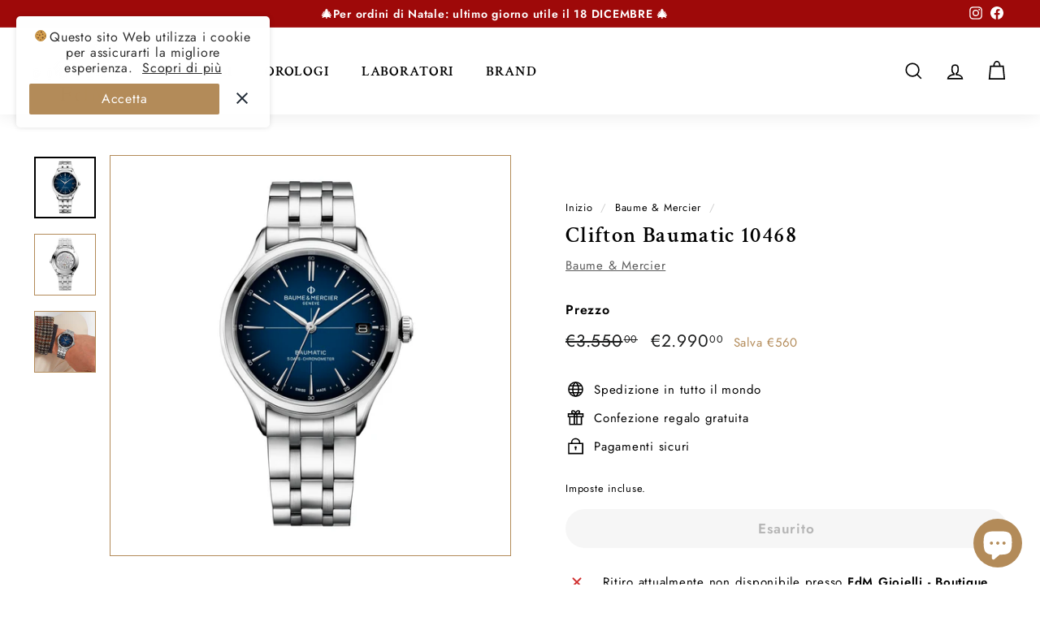

--- FILE ---
content_type: text/html; charset=utf-8
request_url: https://www.fdmgioielli.it//variants/43060948828379/?section_id=store-availability
body_size: 502
content:
<div id="shopify-section-store-availability" class="shopify-section"><div
  data-section-id="store-availability"
  data-section-type="store-availability"><div class="store-availability"><svg aria-hidden="true" focusable="false" role="presentation" class="icon icon-out-of-stock" viewBox="0 0 12 13"><path fill-rule="evenodd" clip-rule="evenodd" d="M7.414 6.5l4.293-4.293A.999.999 0 1 0 10.293.793L6 5.086 1.707.793A.999.999 0 1 0 .293 2.207L4.586 6.5.293 10.793a.999.999 0 1 0 1.414 1.414L6 7.914l4.293 4.293a.997.997 0 0 0 1.414 0 .999.999 0 0 0 0-1.414L7.414 6.5z" fill="#212B36"/></svg><div class="store-availability__info"><p>
            Ritiro attualmente non disponibile presso <strong>FdM Gioielli - Boutique</strong>
          </p></div>
    </div>

    <div id="StoreAvailabilityModal" class="modal modal--square">
      <div class="modal__inner">
        <div class="modal__centered">
          <div class="modal__centered-content">
            <div data-availability-product-title></div>
            
            <hr><div class="store-availability"><svg aria-hidden="true" focusable="false" role="presentation" class="icon icon-out-of-stock" viewBox="0 0 12 13"><path fill-rule="evenodd" clip-rule="evenodd" d="M7.414 6.5l4.293-4.293A.999.999 0 1 0 10.293.793L6 5.086 1.707.793A.999.999 0 1 0 .293 2.207L4.586 6.5.293 10.793a.999.999 0 1 0 1.414 1.414L6 7.914l4.293 4.293a.997.997 0 0 0 1.414 0 .999.999 0 0 0 0-1.414L7.414 6.5z" fill="#212B36"/></svg><div class="store-availability__info">
                  <div>
                    <strong>
                      FdM Gioielli - Boutique
                    </strong>
                  </div>
                  <p class="store-availability__small">Ritiro attualmente non disponibile
</p><div class="store-availability__small">
                    <p>Via Fabio Massimo, 19/21<br>00192 ROMA RM<br>Italia</p>
<p>
                        +39063204477
                      </p></div>
                </div>
              </div></div>
          <button type="button" class="btn btn--circle btn--icon modal__close js-modal-close">
            <svg aria-hidden="true" focusable="false" role="presentation" class="icon icon-close" viewBox="0 0 64 64"><defs><style>.cls-1{fill:none;stroke:#000;stroke-miterlimit:10;stroke-width:2px}</style></defs><path class="cls-1" d="M19 17.61l27.12 27.13m0-27.13L19 44.74"/></svg>
            <span class="icon__fallback-text">"Chiudi (esc)"</span>
          </button>
        </div>
      </div>
    </div></div>


</div>